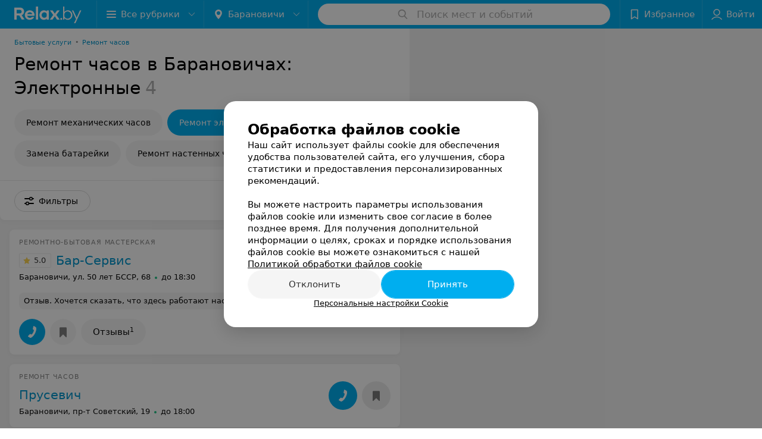

--- FILE ---
content_type: application/javascript; charset=utf-8
request_url: https://www.relax.by/cat/services/watch-repair/baranovichi/elektronnye-chasy/1_JnS143LEhyD.js
body_size: 10151
content:
window.__INITIAL_STATE__ = {"mobileApp":{"showIntro":0,"defaultTheme":"black","isMobileApp":false,"currentTheme":"black","visibleToolbar":true},"rubric":{"noindex":true,"info":{"id":10327853,"url":"watch-repair","title":"Ремонт часов","hasMap":true,"locale":"ru","section":{"id":"10251335","url":"services","title":"Бытовые услуги","hasTopBanner":null,"isShowPageSection":false},"hasBanner":true,"sectionId":10251335,"allSections":[10251335],"specialities":[],"sectionBanners":[{"params":{"p1":"csrxx","p2":"fgou"},"isReload":true,"sectionId":10251335}],"showCityInTitle":true,"languageSettings":[],"reviewPlaceholder":"Расскажите о своих впечатлениях: качество обслуживания, ассортимент товаров и услуг, результат ремонта","placeConnectionType":"manual","showRubricFastLinks":true,"allowBannerOnCatalog":false,"personalPagePathType":"tabs","showRubricCitiesLinks":true,"showPersonalFooterLinks":true,"personalPagePathRubricId":false,"personalPagePathRubricUrl":false,"template":{"id":10328923,"title":"Стандартный шаблон","isMain":1,"rubricId":10327853,"imageSize":"small","showCities":true,"pageViewType":"default","specialities":[],"menuBlockType":"top_rubricator","pageLogicType":"places_list_rotated","pageUrlPrefix":"cat","backgroundHref":null,"rubricatorType":"icon","backgroundImage":null,"priceSheetTypes":"all","backgroundMobile":null,"isFeedUrlsShowed":false,"showCompactImage":true,"isDisplayQrButton":false,"isShowStaffRating":false,"backgroundLeftSide":null,"isShowPlacesRating":true,"showRobotsInRubric":false,"backgroundColorCode":null,"backgroundRightSide":null,"defaultSortProducts":"popularity-down","rubricatorColorCode":"#00aeef","showAsCatalogListTab":false,"defaultViewTypeProducts":"list","rubricatorTextColorCode":null,"pageSeoDefaultTemplateType":"places_list","isDisplayConsultationButton":false}},"currentFastLink":{"id":19073,"noindex":true,"optionId":21113,"filterId":2423,"title":"Ремонт электронных часов","url":"elektronnye-chasy","seo":{"h1":"Ремонт часов в Барановичах: Электронные","title":"Ремонт часов в Барановичах: Электронные  – цены, отзывы","keywords":"","description":"Ремонт часов в Барановичах:  Электронные  – адреса, цены, отзывы смотрите на Relax.by","text":"","titleTape":"Ремонт часов: Электронные"}}},"showCities":true,"location":{"protocol":"https:","slashes":true,"auth":null,"host":"relax.by","port":null,"hostname":"relax.by","hash":null,"search":null,"query":{},"pathname":"/cat/services/watch-repair/baranovichi/elektronnye-chasy/","path":"/cat/services/watch-repair/baranovichi/elektronnye-chasy/","href":"https://www.relax.by/cat/services/watch-repair/baranovichi/elektronnye-chasy/","www":true,"domain":"relax.by","subdomain":null,"baseURL":"https://www.relax.by/cat/services/watch-repair/baranovichi/elektronnye-chasy/","domains":["by","relax"],"origin":"https://www.relax.by","geo":{"city":"baranovichi","cityObject":{"id":251,"title":"Барановичи","prepositionalTitle":"Барановичах","url":"baranovichi","isRegional":false,"latitude":53.1255737,"longitude":26.0091683,"zoom":10,"rubricMaps":null,"showInSelect":true,"dateTime":"2026-01-19T15:35:30+03:00"}},"rootURL":"https://www.relax.by/main/baranovichi/","params":{"section":"services","rubric":"watch-repair","city":"baranovichi","fastLink":"elektronnye-chasy","template":"cat","controller":"list"}},"fastLinks":[],"contactsPopup":{"id":null,"open":false,"launchedFrom":null,"success":false,"worktime":[],"contacts":[],"inNetwork":false,"placesCount":0,"phones":[],"opening_info":{},"address":{}},"offersPopup":{"offers":[],"buttons":[],"phones":[],"onShowContactsPopup":null,"onBookingClick":null,"showNumberPlace":null,"onPageRedirect":null,"url":"","placeUrl":"","href":""},"breadcrumbs":[{"href":null,"text":"Бытовые услуги","isNativeLink":false},{"href":"/cat/services/watch-repair/baranovichi/","text":"Ремонт часов в Барановичах","isNativeLink":false},{"text":"Ремонт электронных часов"}],"pagination":{"start":1,"end":false},"listBanners":[{"id":7256,"params":{"p1":"citqg","p2":"fork"},"status":true,"adaptive":["tablet","phone"],"phoneWidth":768,"containerId":"166083187798218707","placementId":null,"showForPage":"all","tabletWidth":1000,"reloadsCount":null,"isAutoReloads":false,"reloadsInterval":null,"insertAfterPosition":3,"data":{"bt":52}},{"id":5023,"params":{"p1":"csrvt","p2":"fixp"},"status":true,"adaptive":["tablet","phone"],"phoneWidth":768,"containerId":"164630294602854547","placementId":null,"showForPage":"all","tabletWidth":1000,"reloadsCount":null,"isAutoReloads":false,"reloadsInterval":null,"insertAfterPosition":5,"data":{"bt":52}},{"id":5013,"params":{"p1":"csrvp","p2":"y"},"status":true,"adaptive":["desktop"],"phoneWidth":768,"containerId":"164630283834369605","placementId":null,"showForPage":"all","tabletWidth":1000,"reloadsCount":null,"isAutoReloads":false,"reloadsInterval":null,"insertAfterPosition":5,"data":{"bt":52}},{"id":4353,"params":{"p1":"csrvv","p2":"fixp"},"status":true,"adaptive":["tablet","phone"],"phoneWidth":768,"containerId":"164630294004247570","placementId":null,"showForPage":"all","tabletWidth":1000,"reloadsCount":null,"isAutoReloads":false,"reloadsInterval":null,"insertAfterPosition":18,"data":{"bt":52}},{"id":4333,"params":{"p1":"csrvr","p2":"y"},"status":true,"adaptive":["desktop"],"phoneWidth":768,"containerId":"16463028328035470","placementId":null,"showForPage":"all","tabletWidth":1000,"reloadsCount":null,"isAutoReloads":false,"reloadsInterval":null,"insertAfterPosition":18,"data":{"bt":52}},{"id":4323,"params":{"p1":"csrvu","p2":"fixp"},"status":true,"adaptive":["tablet","phone"],"phoneWidth":768,"containerId":"164630294876967775","placementId":null,"showForPage":"all","tabletWidth":1000,"reloadsCount":null,"isAutoReloads":false,"reloadsInterval":null,"insertAfterPosition":11,"data":{"bt":52}},{"id":4313,"params":{"p1":"csrvq","p2":"y"},"status":true,"adaptive":["desktop"],"phoneWidth":768,"containerId":"164630282997876545","placementId":null,"showForPage":"all","tabletWidth":1000,"reloadsCount":null,"isAutoReloads":false,"reloadsInterval":null,"insertAfterPosition":11,"data":{"bt":52}}],"categoriesMenu":{"categories":[],"open":false,"pageIndex":-1,"menuLabel":"Все рубрики","selectedIndex":-1},"filters":{"filters":[{"id":2,"title":"Время работы","type":"worktime","showInFastLinks":true,"showedOptionsCount":5,"options":[{"id":"0","value":"круглосуточно","checked":false},{"id":"now","value":"работает сейчас","checked":false},{"id":"today","value":"работает сегодня","checked":false},{"id":"6","value":"с 6:00","checked":false},{"id":"7","value":"с 7:00","checked":false},{"id":"8","value":"с 8:00","checked":false},{"id":"-23","value":"до 23:00","checked":false},{"id":"-24","value":"до 24:00","checked":false},{"id":"-1","value":"до 01:00","checked":false},{"id":"-2","value":"до 02:00","checked":false},{"id":"-3","value":"до 03:00","checked":false}],"isVisible":true,"hasChecked":false},{"id":2423,"title":"Ремонтируемые часы","type":"multicheckbox","showInFastLinks":false,"showedOptionsCount":5,"options":[{"id":21063,"value":"Механические","checked":false},{"id":21113,"value":"Электронные","checked":false},{"id":21123,"value":"Кварцевые","checked":false},{"id":21073,"value":"Настенные","checked":false},{"id":21083,"value":"Напольные","checked":false},{"id":21133,"value":"Будильники","checked":false},{"id":21153,"value":"Японские","checked":false}],"isVisible":false,"hasChecked":false},{"id":2433,"title":"Услуги","type":"multicheckbox","showInFastLinks":false,"showedOptionsCount":5,"options":[{"id":21193,"value":"Гарантийный ремонт часов","checked":false},{"id":21203,"value":"Замена элементов питания","checked":false},{"id":21213,"value":"Замена стекол","checked":false},{"id":21223,"value":"Корректировка точности хода","checked":false},{"id":21233,"value":"Замена, ремонт, регулирование длины ремешков","checked":false},{"id":21243,"value":"Продажа ремешков","checked":false},{"id":21253,"value":"Реставрация","checked":false},{"id":21263,"value":"Ремонт оригинальных часов","checked":false},{"id":21273,"value":"Ремонт копий часов","checked":false},{"id":21283,"value":"Ремонт механизмов часов","checked":false},{"id":21293,"value":"Ремонт корпуса","checked":false},{"id":21303,"value":"Полировка","checked":false}],"isVisible":false,"hasChecked":false},{"id":0,"type":"map","title":"Поиск по карте","isVisible":true,"options":[{"id":"on","value":"on"},{"id":"off","value":"off"}]}],"selected":[],"sorting":[],"showedFiltersCount":0,"nearbyPlacesFilter":{"isPending":false,"checked":false},"viewType":[]},"banner":{"included":true,"isOpened":true},"footer":[],"cities":[{"id":1,"title":"Минск","prepositionalTitle":"Минске","url":"minsk","isRegional":true,"latitude":53.9021,"longitude":27.5564,"zoom":12,"rubricMaps":null,"showInSelect":true,"dateTime":"2026-01-19T15:35:30+03:00","isActive":false},{"id":5,"title":"Брест","prepositionalTitle":"Бресте","url":"brest","isRegional":true,"latitude":52.0976,"longitude":23.7341,"zoom":12,"rubricMaps":null,"showInSelect":true,"dateTime":"2026-01-19T15:35:30+03:00","isActive":false},{"id":4,"title":"Витебск","prepositionalTitle":"Витебске","url":"vitebsk","isRegional":true,"latitude":55.1848,"longitude":30.2016,"zoom":12,"rubricMaps":null,"showInSelect":true,"dateTime":"2026-01-19T15:35:30+03:00","isActive":false},{"id":2,"title":"Гомель","prepositionalTitle":"Гомеле","url":"gomel","isRegional":true,"latitude":52.4185,"longitude":31.029,"zoom":11,"rubricMaps":null,"showInSelect":true,"dateTime":"2026-01-19T15:35:30+03:00","isActive":false},{"id":3,"title":"Гродно","prepositionalTitle":"Гродно","url":"grodno","isRegional":true,"latitude":53.6835,"longitude":23.8533,"zoom":12,"rubricMaps":null,"showInSelect":true,"dateTime":"2026-01-19T15:35:30+03:00","isActive":false},{"id":6,"title":"Могилев","prepositionalTitle":"Могилеве","url":"mogilev","isRegional":true,"latitude":53.9007,"longitude":30.3346,"zoom":12,"rubricMaps":null,"showInSelect":true,"dateTime":"2026-01-19T15:35:30+03:00","isActive":false},{"id":251,"title":"Барановичи","prepositionalTitle":"Барановичах","url":"baranovichi","isRegional":false,"latitude":53.1255737,"longitude":26.0091683,"zoom":10,"rubricMaps":null,"showInSelect":true,"dateTime":"2026-01-19T15:35:30+03:00","isActive":true},{"id":253,"title":"Береза","prepositionalTitle":"Березе","url":"bereza","isRegional":false,"latitude":52.5373125,"longitude":24.9788566,"zoom":10,"rubricMaps":null,"showInSelect":true,"dateTime":"2026-01-19T15:35:30+03:00","isActive":false},{"id":379,"title":"Бобруйск","prepositionalTitle":"Бобруйске","url":"bobrujsk","isRegional":false,"latitude":53.1446069,"longitude":29.2213753,"zoom":10,"rubricMaps":null,"showInSelect":true,"dateTime":"2026-01-19T15:35:30+03:00","isActive":false},{"id":352,"title":"Борисов","prepositionalTitle":"Борисове","url":"borisov","isRegional":false,"latitude":54.2144309,"longitude":28.508436,"zoom":10,"rubricMaps":null,"showInSelect":true,"dateTime":"2026-01-19T15:35:30+03:00","isActive":false},{"id":332,"title":"Волковыск","prepositionalTitle":"Волковыске","url":"volkovysk","isRegional":false,"latitude":53.1516417,"longitude":24.4422029,"zoom":10,"rubricMaps":null,"showInSelect":true,"dateTime":"2026-01-19T15:35:30+03:00","isActive":false},{"id":316,"title":"Жлобин","prepositionalTitle":"Жлобине","url":"zhlobin","isRegional":false,"latitude":52.8888952,"longitude":30.0282481,"zoom":10,"rubricMaps":null,"showInSelect":true,"dateTime":"2026-01-19T15:35:30+03:00","isActive":false},{"id":265,"title":"Кобрин","prepositionalTitle":"Кобрине","url":"kobrin","isRegional":false,"latitude":52.2141,"longitude":24.3582,"zoom":13,"rubricMaps":null,"showInSelect":true,"dateTime":"2026-01-19T15:35:30+03:00","isActive":false},{"id":340,"title":"Лида","prepositionalTitle":"Лиде","url":"lida","isRegional":false,"latitude":53.8873843,"longitude":25.2894383,"zoom":10,"rubricMaps":null,"showInSelect":true,"dateTime":"2026-01-19T15:35:30+03:00","isActive":false},{"id":321,"title":"Мозырь","prepositionalTitle":"Мозыре","url":"mozyry","isRegional":false,"latitude":52.0322082,"longitude":29.2223129,"zoom":10,"rubricMaps":null,"showInSelect":true,"dateTime":"2026-01-19T15:35:30+03:00","isActive":false},{"id":369,"title":"Несвиж","prepositionalTitle":"Несвиже","url":"nesvizh","isRegional":false,"latitude":null,"longitude":null,"zoom":10,"rubricMaps":null,"showInSelect":true,"dateTime":"2026-01-19T15:35:30+03:00","isActive":false},{"id":293,"title":"Новополоцк","prepositionalTitle":"Новополоцке","url":"novopolock","isRegional":false,"latitude":55.5146432,"longitude":28.5606439,"zoom":10,"rubricMaps":null,"showInSelect":true,"dateTime":"2026-01-19T15:35:30+03:00","isActive":false},{"id":294,"title":"Орша","prepositionalTitle":"Орше","url":"orsha","isRegional":false,"latitude":54.5071478,"longitude":30.4119546,"zoom":10,"rubricMaps":null,"showInSelect":true,"dateTime":"2026-01-19T15:35:30+03:00","isActive":false},{"id":366,"title":"Пинск","prepositionalTitle":"Пинске","url":"pinsk","isRegional":false,"latitude":52.1124967,"longitude":26.0634602,"zoom":10,"rubricMaps":null,"showInSelect":true,"dateTime":"2026-01-19T15:35:30+03:00","isActive":false},{"id":295,"title":"Полоцк","prepositionalTitle":"Полоцке","url":"polock","isRegional":false,"latitude":55.4831573,"longitude":28.7990619,"zoom":10,"rubricMaps":null,"showInSelect":true,"dateTime":"2026-01-19T15:35:30+03:00","isActive":false},{"id":346,"title":"Слоним","prepositionalTitle":"Слониме","url":"slonim","isRegional":false,"latitude":53.0875127,"longitude":25.3087192,"zoom":10,"rubricMaps":null,"showInSelect":true,"dateTime":"2026-01-19T15:35:30+03:00","isActive":false},{"id":370,"title":"Слуцк","prepositionalTitle":"Слуцке","url":"sluck","isRegional":false,"latitude":53.0210495,"longitude":27.5540131,"zoom":10,"rubricMaps":null,"showInSelect":true,"dateTime":"2026-01-19T15:35:30+03:00","isActive":false},{"id":372,"title":"Солигорск","prepositionalTitle":"Солигорске","url":"soligorsk","isRegional":false,"latitude":52.7899466,"longitude":27.5359618,"zoom":10,"rubricMaps":null,"showInSelect":true,"dateTime":"2026-01-19T15:35:30+03:00","isActive":false}],"places":{"items":[{"id":10790266,"type":"default","text_type":"Ремонтно-бытовая мастерская","title":"Бар-Сервис","short_title":"Бар-Сервис","short_description":null,"url":"bar-service","state":"free","is_enable_comments":true,"view_info":{"type":"compact","image":null,"imageResource":null,"description":null,"default_page":"https://bar-service.relax.by/"},"address":{"floor":null,"office":null,"street":"ул. 50 лет БССР","building":"68","description":null,"city":{"id":251,"type":"city","zoom":"10","title":"Барановичи","latitude":"53.1255737","longitude":"26.0091683","isRegional":null,"showInSelect":"1","transcription":"baranovichi","prepositionalTitle":"Барановичах"},"market":null,"count_addresses":1,"linked_place_id":null,"hideCity":false,"officeType":null},"opening_info":{"is_open":true,"worktimes":null,"description":"до 18:30"},"adv_message":null,"buttons":[{"type":"favorites","title":"В избранное"},{"id":1048949,"type":"reviews","title":"Отзывы","enableNofollow":false,"url":"https://bar-service.relax.by#reviews","reviewsCount":1}],"delivery_services":null,"props":[],"phone_count":1,"driveway":{"id":10790880,"coords":[53.1132,25.9958],"showMap":true,"title":"Бар-Сервис"},"phones":[{"id":"702792","sort_order":"1","description":"","type":"default","hideCountryCode":false,"countryCode":"375","phoneCode":"33","phoneNumber":"6953338"}],"logo":null,"forms":[],"staff":[],"integrations":[],"galleries":[{"id":320432,"title":"Галерея ","countPhotos":4,"isVisible":false,"showInStream":false,"showInPlaceGallery":true,"isMain":false}],"integrations_with_services":null,"review":{"text":"Хочется сказать, что здесь работают настоящие мастера своего дела. К любому клиенту относятся вежливо и к любому заказу относятся ответственно. В общем, рекомендую данный сервис!","reviewsCount":1},"reviewsCount":1,"photo_slider":[],"exist_offers":false,"placeRating":5,"offers":[],"delivery":{},"hasIntegrations":false,"showButtonAllAddresses":false,"shortTitle":"Бар-Сервис","inNetwork":false,"placeUrl":"https://bar-service.relax.by","isSameDomain":true,"href":"https://bar-service.relax.by/","isPS":true,"offersViewType":"default"},{"id":10507183,"type":"default","text_type":"Ремонт часов","title":"Прусевич","short_title":"Прусевич","short_description":null,"url":"prusevich","state":"free","is_enable_comments":true,"view_info":{"type":"compact","image":null,"imageResource":null,"description":null,"default_page":"https://prusevich.relax.by/"},"address":{"floor":null,"office":null,"street":"пр-т Советский","building":"19","description":null,"city":{"id":251,"type":"city","zoom":"10","title":"Барановичи","latitude":"53.1255737","longitude":"26.0091683","isRegional":null,"showInSelect":"1","transcription":"baranovichi","prepositionalTitle":"Барановичах"},"market":null,"count_addresses":1,"linked_place_id":null,"hideCity":false,"officeType":null},"opening_info":{"is_open":true,"worktimes":null,"description":"до 18:00"},"adv_message":null,"buttons":[{"type":"favorites","title":"В избранное"}],"delivery_services":null,"props":[],"phone_count":1,"driveway":{"id":10478443,"coords":[53.1524,25.9999],"showMap":true,"title":"Прусевич"},"phones":[{"id":"266783","sort_order":"1","description":"","type":"default","hideCountryCode":false,"countryCode":"375","phoneCode":"33","phoneNumber":"3031553"}],"logo":null,"forms":[],"staff":[],"integrations":[],"galleries":[],"integrations_with_services":null,"review":null,"reviewsCount":0,"photo_slider":[],"exist_offers":false,"placeRating":null,"offers":[],"delivery":{},"hasIntegrations":false,"showButtonAllAddresses":false,"shortTitle":"Прусевич","inNetwork":false,"placeUrl":"https://prusevich.relax.by","isSameDomain":true,"href":"https://prusevich.relax.by/","isPS":true,"offersViewType":"default"},{"id":10483843,"type":"default","text_type":"Гарантийная мастерская ","title":"Luch (Луч)","short_title":"Luch","short_description":null,"url":"luch-remont","state":"free","is_enable_comments":true,"network":{"id":100011043,"title":"Луч"},"view_info":{"type":"compact","image":null,"imageResource":null,"description":null,"default_page":"https://luch-remont.relax.by/"},"address":{"floor":null,"office":null,"street":"ул. Советская","building":"55","description":null,"city":{"id":251,"type":"city","zoom":"10","title":"Барановичи","latitude":"53.1255737","longitude":"26.0091683","isRegional":null,"showInSelect":"1","transcription":"baranovichi","prepositionalTitle":"Барановичах"},"market":null,"count_addresses":64,"linked_place_id":null,"hideCity":false,"officeType":null},"opening_info":null,"adv_message":null,"buttons":[{"type":"favorites","title":"В избранное"},{"id":386545,"type":"reviews","title":"Отзывы","enableNofollow":false,"url":"https://luch-remont.relax.by#reviews","reviewsCount":2},{"type":"contacts","title":"Все адреса"}],"delivery_services":null,"props":[],"phone_count":1,"driveway":{"id":10457043,"coords":[53.1353,26.0144],"showMap":true,"title":"Luch (Луч)"},"phones":[{"id":"639993","sort_order":"1","description":"","type":"default","hideCountryCode":false,"countryCode":"375","phoneCode":"163","phoneNumber":"415871"}],"logo":null,"forms":[],"staff":[],"integrations":[],"galleries":[],"integrations_with_services":null,"review":null,"reviewsCount":2,"photo_slider":[],"exist_offers":false,"placeRating":null,"offers":[],"delivery":{},"hasIntegrations":false,"showButtonAllAddresses":true,"shortTitle":"Luch","inNetwork":true,"placeUrl":"https://luch-remont.relax.by","isSameDomain":true,"href":"https://luch-remont.relax.by/","isPS":true,"offersViewType":"default"},{"id":10507173,"type":"default","text_type":"Ремонт часов","title":"Добрыневский","short_title":"Добрыневский","short_description":null,"url":"dobryinevskij","state":"free","is_enable_comments":true,"view_info":{"type":"compact","image":null,"imageResource":null,"description":null,"default_page":"https://dobryinevskij.relax.by/"},"address":{"floor":null,"office":null,"street":"ул. Ленина","building":"21","description":null,"city":{"id":251,"type":"city","zoom":"10","title":"Барановичи","latitude":"53.1255737","longitude":"26.0091683","isRegional":null,"showInSelect":"1","transcription":"baranovichi","prepositionalTitle":"Барановичах"},"market":null,"count_addresses":1,"linked_place_id":null,"hideCity":false,"officeType":null},"opening_info":{"is_open":true,"worktimes":null,"description":"до 18:00"},"adv_message":null,"buttons":[{"type":"favorites","title":"В избранное"}],"delivery_services":null,"props":[],"phone_count":1,"driveway":{"id":10478433,"coords":[53.133,26.0288],"showMap":true,"title":"Добрыневский"},"phones":[{"id":"266773","sort_order":"1","description":"","type":"default","hideCountryCode":false,"countryCode":"375","phoneCode":"29","phoneNumber":"7954698"}],"logo":null,"forms":[],"staff":[],"integrations":[],"galleries":[],"integrations_with_services":null,"review":null,"reviewsCount":0,"photo_slider":[],"exist_offers":false,"placeRating":null,"offers":[],"delivery":{},"hasIntegrations":false,"showButtonAllAddresses":false,"shortTitle":"Добрыневский","inNetwork":false,"placeUrl":"https://dobryinevskij.relax.by","isSameDomain":true,"href":"https://dobryinevskij.relax.by/","isPS":true,"offersViewType":"default"}],"placeIds":[],"rotationCycleNumber":135217,"premiumPlacesCount":0,"count":4,"offset":0,"searchArea":{},"networks":[{"id":100011043,"title":"Луч","group_in_listing":1,"places_by_rubrics":[{"place_id":10483843,"info":{"url":"luch-remont","type":"default","state":"free","title":"Luch (Луч)","mapLogo":null,"network":{"id":100011043,"title":"Луч","group_in_listing":1},"noindex":false,"language":"ru","textType":"Гарантийная мастерская ","inNetwork":true,"showAsAdv":true,"dateOpened":0,"shortTitle":"Luch","squareLogo":null,"countReviews":2,"mainRubricId":10327853,"displayed_url":null,"isEnableComments":true,"placeReviewCount":0,"shortDescription":null,"networkPlaceOrder":[{"city_id":"251","sort_order":"1"}],"showButtonInStore":true,"showYouOwnerBlock":true,"catalogVipApi2Filename":null,"cityPrepositionalTitle":"Барановичах","showButtonAllAddresses":true,"showFiltersPersonalCount":6,"catalogDefaultDescription":null},"worktimes":null,"buttons":[{"id":386545,"url":"https://luch-remont.relax.by#reviews","type":"reviews","title":"Отзывы","rubrics":[10327853],"date_ended":0,"reviewsCount":2,"enableNofollow":false}],"delivery_services":null,"phones":[{"id":639993,"type":"default","placeId":10483843,"countryId":248,"phoneCode":"163","sortOrder":1,"countryCode":"375","description":null,"phoneNumber":"415871","hideCountryCode":false}],"driveway":{"id":10457043,"coordX":26.0144,"coordY":53.1353,"show_map":true},"address":{"city":{"id":251,"type":"city","zoom":"10","title":"Барановичи","latitude":"53.1255737","longitude":"26.0091683","isRegional":null,"showInSelect":"1","transcription":"baranovichi","prepositionalTitle":"Барановичах"},"floor":null,"office":null,"street":"ул. Советская","building":"55","hideCity":false,"description":null,"typeOfOffice":null,"countAddresses":64},"integrations":null,"integrations_with_services":null,"city":{"cityId":251,"networkUrl":"luch-remont","isMainNetworkPlace":true},"infoline":{"description":null},"logo":{"url":null,"url_ps_logo":null,"paid_url_ps_logo":null,"catalog_logo_filename":null,"placeLogoImageResource":null,"catalogPlacePhotoImageResource":null},"sort":{"image":null,"viewType":"compact","sortOrder":2,"description":null,"placeViewId":7,"imageResource":null,"rotationGroup":0,"isShowDescription":true},"forms":null,"placeRating":null,"phone_count":1,"opening_info":[]}]}],"staffLimit":5},"promoPlace":null,"promo":{"list":[],"uuid":"HxeE_tz091"},"page":{"name":"catalog","initialFastlinkOptionId":21113,"showCookiesNotification":true,"flags":{"isMobileApp":false,"isIOS":false,"isAndroid":false,"isIPhoneX":false,"isLog":false,"isError":false,"isFast":false,"isTest":false,"isCache":false,"isMark":false,"isFeature":false,"isToprubricator":false,"isCatalog":false,"isSvg":false,"isScript":false,"isMetrika":false},"groupNetworks":true,"placeConnectionType":"manual","title":"Ремонт часов","url":"watch-repair","sectionTitle":"Бытовые услуги","sectionUrl":"services","isShowPageSection":false,"hasMap":true,"personalPagePathType":"tabs","template":{"id":10328923,"title":"Стандартный шаблон","isMain":1,"rubricId":10327853,"imageSize":"small","showCities":true,"pageViewType":"default","specialities":[],"menuBlockType":"top_rubricator","pageLogicType":"places_list_rotated","pageUrlPrefix":"cat","backgroundHref":null,"rubricatorType":"icon","backgroundImage":null,"priceSheetTypes":"all","backgroundMobile":null,"isFeedUrlsShowed":false,"showCompactImage":true,"isDisplayQrButton":false,"isShowStaffRating":false,"backgroundLeftSide":null,"isShowPlacesRating":true,"showRobotsInRubric":false,"backgroundColorCode":null,"backgroundRightSide":null,"defaultSortProducts":"popularity-down","rubricatorColorCode":"#00aeef","showAsCatalogListTab":false,"defaultViewTypeProducts":"list","rubricatorTextColorCode":null,"pageSeoDefaultTemplateType":"places_list","isDisplayConsultationButton":false},"rubricId":10327853,"cityId":251,"sectionId":10251335,"allSections":[10251335]},"tabs":[],"seo":{"id":"35843","h1":"Ремонт часов в Барановичах: Электронные","title":"Ремонт часов в Барановичах: Электронные  – цены, отзывы","keywords":"","description":"Ремонт часов в Барановичах:  Электронные  – адреса, цены, отзывы смотрите на Relax.by","text":"","textSeo":"","textTable":"","titleTape":"Ремонт часов: Электронные","shortTitle":"Ремонт электронных часов","useShortTitle":false},"map":{"markers":[],"cards":[],"zoom":13,"minZoom":5,"maxZoom":18,"coords":[],"userPosition":null,"activePlace":{"id":null,"uuid":0,"status":null},"bounds":null,"isFullScreen":false,"enableSearch":true,"isLargeUpScreenSize":false,"positionOnceUpdated":false,"resetOptions":false,"hasVisiblePoints":false,"rotationCycleNumber":0,"rubricId":null},"ui":{"Sidebar":{"filter":{"isOpened":false},"gdsRubricator":{"isOpened":false}},"Pagination":{"isLoading":false},"ItemsList":{"isLoading":false}},"i18n":{"lang":"ru","links":[],"userLang":null},"search":{"categories":[],"results":[],"history":[],"placeholder":"Поиск мест и событий","isContentLoaded":false,"totalCount":0,"uuid":"UJZ43JslpN","isOpen":false,"showCategories":true,"redirect":true,"__value__":"","initialValue":"","__value_was_changed__":false},"forms":{},"apiKey":{"key":"137229e2e6aae88dd432999c0122fc5c","timestamp":1768826131},"header":{"fixedNodes":[],"topOffset":0,"title":{"isOutside":false,"text":""}},"relinkingBlocks":{"rubrics":{"title":"Вам будет интересно","items":[]},"countries":{"title":"Ремонт электронных часов в других городах","items":[]},"geoFastLinks":{"title":"Вам будет интересно","items":[]},"sectionsGeoFastLinks":{"title":"Смотрите также","items":[]}},"topRubricator":{"breadCrumbs":[{"id":167503,"icon":null,"imageBg":null,"max_depth_displayed":5,"has_link":true,"url":"https://www.relax.by/list/bytovye-uslugi/baranovichi/","params":{"type":"Catalog_Rubric","params":{"pageUrlPrefix":"list","cityUrl":"baranovichi","sectionUrl":"services","rubricUrl":"bytovye-uslugi"}},"isSameDomain":true,"title":"Бытовые услуги","shortTitle":"","childs":null,"type":"catalogPlaceRubric","isCurrentCategory":false,"isNativeLink":true,"href":"https://www.relax.by/list/bytovye-uslugi/baranovichi/","text":"Бытовые услуги","nodeId":167503},{"id":177903,"icon":null,"imageBg":null,"max_depth_displayed":5,"has_link":true,"url":"https://www.relax.by/cat/services/watch-repair/baranovichi/","params":{"type":"Catalog_Rubric","params":{"pageUrlPrefix":"cat","cityUrl":"baranovichi","sectionUrl":"services","rubricUrl":"watch-repair"}},"isSameDomain":true,"title":"Ремонт часов","shortTitle":"","childs":null,"type":"catalogPlaceRubric","isCurrentCategory":false,"isNativeLink":true,"href":"https://www.relax.by/cat/services/watch-repair/baranovichi/","text":"Ремонт часов","nodeId":177903}],"items":[{"id":179363,"icon":null,"imageBg":null,"max_depth_displayed":5,"has_link":true,"url":"https://www.relax.by/cat/services/watch-repair/baranovichi/mehanichiskie-chasy/","params":{"type":"Catalog_Rubric_FastLink","params":{"cityUrl":"baranovichi","pageUrlPrefix":"cat","sectionUrl":"services","rubricUrl":"watch-repair","fastLinkUrl":"mehanichiskie-chasy"}},"isSameDomain":true,"title":"Ремонт механических часов","shortTitle":"","childs":[],"type":"catalogFastlinkPlace"},{"id":179373,"icon":null,"imageBg":null,"max_depth_displayed":5,"has_link":true,"url":"https://www.relax.by/cat/services/watch-repair/baranovichi/elektronnye-chasy/","params":{"type":"Catalog_Rubric_FastLink","params":{"cityUrl":"baranovichi","pageUrlPrefix":"cat","sectionUrl":"services","rubricUrl":"watch-repair","fastLinkUrl":"elektronnye-chasy"}},"isSameDomain":true,"title":"Ремонт электронных часов","shortTitle":"","childs":[],"type":"catalogFastlinkPlace"},{"id":179393,"icon":null,"imageBg":null,"max_depth_displayed":5,"has_link":true,"url":"https://www.relax.by/cat/services/watch-repair/baranovichi/zamena-batarejki/","params":{"type":"Catalog_Rubric_FastLink","params":{"cityUrl":"baranovichi","pageUrlPrefix":"cat","sectionUrl":"services","rubricUrl":"watch-repair","fastLinkUrl":"zamena-batarejki"}},"isSameDomain":true,"title":"Замена батарейки","shortTitle":"","childs":[],"type":"catalogFastlinkPlace"},{"id":179403,"icon":null,"imageBg":null,"max_depth_displayed":5,"has_link":true,"url":"https://www.relax.by/cat/services/watch-repair/baranovichi/nastennye-chasy/","params":{"type":"Catalog_Rubric_FastLink","params":{"cityUrl":"baranovichi","pageUrlPrefix":"cat","sectionUrl":"services","rubricUrl":"watch-repair","fastLinkUrl":"nastennye-chasy"}},"isSameDomain":true,"title":"Ремонт настенных часов","shortTitle":"","childs":[],"type":"catalogFastlinkPlace"},{"id":179413,"icon":null,"imageBg":null,"max_depth_displayed":5,"has_link":true,"url":"https://www.relax.by/cat/services/watch-repair/baranovichi/zamena-stekol/","params":{"type":"Catalog_Rubric_FastLink","params":{"cityUrl":"baranovichi","pageUrlPrefix":"cat","sectionUrl":"services","rubricUrl":"watch-repair","fastLinkUrl":"zamena-stekol"}},"isSameDomain":true,"title":"Замена стекла","shortTitle":"","childs":[],"type":"catalogFastlinkPlace"},{"id":179433,"icon":null,"imageBg":null,"max_depth_displayed":5,"has_link":true,"url":"https://www.relax.by/cat/services/watch-repair/baranovichi/budilniki/","params":{"type":"Catalog_Rubric_FastLink","params":{"cityUrl":"baranovichi","pageUrlPrefix":"cat","sectionUrl":"services","rubricUrl":"watch-repair","fastLinkUrl":"budilniki"}},"isSameDomain":true,"title":"Ремонт будильников","shortTitle":"","childs":[],"type":"catalogFastlinkPlace"}],"dynamicItems":[{"id":167503,"title":"Бытовые услуги","short_title":null,"special_project_header":null,"icon":null,"type":"catalogPlaceRubric","has_link":true,"max_depth_displayed":5,"child_count":23,"item":{"title":"Бытовые услуги","url":"bytovye-uslugi","section":{"id":10251335,"title":"Бытовые услуги","url":"services"},"template":{"id":10370863,"url":"list","page_logic_type":"places_list_premium_first_page","title":"Стандартный шаблон"}},"description":"Введите описание пункта","child":[177903],"url":"https://www.relax.by/list/bytovye-uslugi/baranovichi/","params":{"type":"Catalog_Rubric","params":{"pageUrlPrefix":"list","cityUrl":"baranovichi","sectionUrl":"services","rubricUrl":"bytovye-uslugi"}},"imageBg":null,"removedChildCount":22,"parentId":null,"sortOrder":0},{"id":177903,"title":"Ремонт часов","short_title":null,"special_project_header":null,"icon":null,"type":"catalogPlaceRubric","has_link":true,"max_depth_displayed":5,"child_count":7,"item":{"title":"Ремонт часов","url":"watch-repair","section":{"id":10251335,"title":"Бытовые услуги","url":"services"},"template":{"id":10328923,"url":"cat","page_logic_type":"places_list_rotated","title":"Стандартный шаблон"}},"description":"Введите описание пункта","child":[179363,179373,179393,179403,179413,179433],"url":"https://www.relax.by/cat/services/watch-repair/baranovichi/","params":{"type":"Catalog_Rubric","params":{"pageUrlPrefix":"cat","cityUrl":"baranovichi","sectionUrl":"services","rubricUrl":"watch-repair"}},"imageBg":null,"removedChildCount":1,"parentId":167503,"sortOrder":1},{"id":179363,"title":"Ремонт механических часов","short_title":null,"special_project_header":null,"icon":null,"type":"catalogFastlinkPlace","has_link":true,"max_depth_displayed":5,"child_count":0,"item":{"url":"mehanichiskie-chasy","rubric":{"title":"Ремонт часов","url":"watch-repair","section":{"id":10251335,"title":"Бытовые услуги","url":"services"},"template":{"id":10328923,"url":"cat","page_logic_type":"places_list_rotated","title":"Стандартный шаблон"}}},"description":"Введите описание пункта","childs":null,"child":[],"url":"https://www.relax.by/cat/services/watch-repair/baranovichi/mehanichiskie-chasy/","params":{"type":"Catalog_Rubric_FastLink","params":{"cityUrl":"baranovichi","pageUrlPrefix":"cat","sectionUrl":"services","rubricUrl":"watch-repair","fastLinkUrl":"mehanichiskie-chasy"}},"imageBg":null,"removedChildCount":0,"parentId":177903,"sortOrder":2},{"id":179373,"title":"Ремонт электронных часов","short_title":null,"special_project_header":null,"icon":null,"type":"catalogFastlinkPlace","has_link":true,"max_depth_displayed":5,"child_count":0,"item":{"url":"elektronnye-chasy","rubric":{"title":"Ремонт часов","url":"watch-repair","section":{"id":10251335,"title":"Бытовые услуги","url":"services"},"template":{"id":10328923,"url":"cat","page_logic_type":"places_list_rotated","title":"Стандартный шаблон"}}},"description":"Введите описание пункта","childs":null,"child":[],"url":"https://www.relax.by/cat/services/watch-repair/baranovichi/elektronnye-chasy/","params":{"type":"Catalog_Rubric_FastLink","params":{"cityUrl":"baranovichi","pageUrlPrefix":"cat","sectionUrl":"services","rubricUrl":"watch-repair","fastLinkUrl":"elektronnye-chasy"}},"imageBg":null,"removedChildCount":0,"parentId":177903,"sortOrder":3,"isLast":true},{"id":179393,"title":"Замена батарейки","short_title":null,"special_project_header":null,"icon":null,"type":"catalogFastlinkPlace","has_link":true,"max_depth_displayed":5,"child_count":0,"item":{"url":"zamena-batarejki","rubric":{"title":"Ремонт часов","url":"watch-repair","section":{"id":10251335,"title":"Бытовые услуги","url":"services"},"template":{"id":10328923,"url":"cat","page_logic_type":"places_list_rotated","title":"Стандартный шаблон"}}},"description":"Введите описание пункта","childs":null,"child":[],"url":"https://www.relax.by/cat/services/watch-repair/baranovichi/zamena-batarejki/","params":{"type":"Catalog_Rubric_FastLink","params":{"cityUrl":"baranovichi","pageUrlPrefix":"cat","sectionUrl":"services","rubricUrl":"watch-repair","fastLinkUrl":"zamena-batarejki"}},"imageBg":null,"removedChildCount":0,"parentId":177903,"sortOrder":4},{"id":179403,"title":"Ремонт настенных часов","short_title":null,"special_project_header":null,"icon":null,"type":"catalogFastlinkPlace","has_link":true,"max_depth_displayed":5,"child_count":0,"item":{"url":"nastennye-chasy","rubric":{"title":"Ремонт часов","url":"watch-repair","section":{"id":10251335,"title":"Бытовые услуги","url":"services"},"template":{"id":10328923,"url":"cat","page_logic_type":"places_list_rotated","title":"Стандартный шаблон"}}},"description":"Введите описание пункта","childs":null,"child":[],"url":"https://www.relax.by/cat/services/watch-repair/baranovichi/nastennye-chasy/","params":{"type":"Catalog_Rubric_FastLink","params":{"cityUrl":"baranovichi","pageUrlPrefix":"cat","sectionUrl":"services","rubricUrl":"watch-repair","fastLinkUrl":"nastennye-chasy"}},"imageBg":null,"removedChildCount":0,"parentId":177903,"sortOrder":5},{"id":179413,"title":"Замена стекла","short_title":null,"special_project_header":null,"icon":null,"type":"catalogFastlinkPlace","has_link":true,"max_depth_displayed":5,"child_count":0,"item":{"url":"zamena-stekol","rubric":{"title":"Ремонт часов","url":"watch-repair","section":{"id":10251335,"title":"Бытовые услуги","url":"services"},"template":{"id":10328923,"url":"cat","page_logic_type":"places_list_rotated","title":"Стандартный шаблон"}}},"description":"Введите описание пункта","childs":null,"child":[],"url":"https://www.relax.by/cat/services/watch-repair/baranovichi/zamena-stekol/","params":{"type":"Catalog_Rubric_FastLink","params":{"cityUrl":"baranovichi","pageUrlPrefix":"cat","sectionUrl":"services","rubricUrl":"watch-repair","fastLinkUrl":"zamena-stekol"}},"imageBg":null,"removedChildCount":0,"parentId":177903,"sortOrder":6},{"id":179433,"title":"Ремонт будильников","short_title":null,"special_project_header":null,"icon":null,"type":"catalogFastlinkPlace","has_link":true,"max_depth_displayed":5,"child_count":0,"item":{"url":"budilniki","rubric":{"title":"Ремонт часов","url":"watch-repair","section":{"id":10251335,"title":"Бытовые услуги","url":"services"},"template":{"id":10328923,"url":"cat","page_logic_type":"places_list_rotated","title":"Стандартный шаблон"}}},"description":"Введите описание пункта","childs":null,"child":[],"url":"https://www.relax.by/cat/services/watch-repair/baranovichi/budilniki/","params":{"type":"Catalog_Rubric_FastLink","params":{"cityUrl":"baranovichi","pageUrlPrefix":"cat","sectionUrl":"services","rubricUrl":"watch-repair","fastLinkUrl":"budilniki"}},"imageBg":null,"removedChildCount":0,"parentId":177903,"sortOrder":7}],"viewType":"icon","activeNodeId":179373,"openNodeId":null,"loading":false,"isBackStep":false,"specialHeader":null,"selectedNode":{"id":179373,"title":"Ремонт электронных часов","short_title":null,"special_project_header":null,"icon":null,"type":"catalogFastlinkPlace","has_link":true,"max_depth_displayed":5,"child_count":0,"item":{"url":"elektronnye-chasy","rubric":{"title":"Ремонт часов","url":"watch-repair","section":{"id":10251335,"title":"Бытовые услуги","url":"services"},"template":{"id":10328923,"url":"cat","page_logic_type":"places_list_rotated","title":"Стандартный шаблон"}}},"description":"Введите описание пункта","childs":null,"child":[],"url":"https://www.relax.by/cat/services/watch-repair/baranovichi/elektronnye-chasy/","params":{"type":"Catalog_Rubric_FastLink","params":{"cityUrl":"baranovichi","pageUrlPrefix":"cat","sectionUrl":"services","rubricUrl":"watch-repair","fastLinkUrl":"elektronnye-chasy"}},"imageBg":null,"removedChildCount":0,"parentId":177903,"sortOrder":3,"isLast":true}},"gdsRubricator":{"id":null,"items":[]},"rubricator":{"items":[],"activeNodeId":null,"loading":false,"selectedNode":{"title":"Выберите услугу"},"isBackStep":false,"openRubricatorFirstLevel":false,"dates":{},"rubricUrl":"watch-repair"},"toast":{"items":[]},"gallery":{"galleryPhotos":[],"title":"","startIndex":0,"placeHref":"","placeUrl":"","placeId":0},"searchBooking":{},"favorites":{"place":[],"drug":[]},"userInfo":{"user":{"permissionsAreSet":false,"authorized":false,"roles":[],"places":[],"networks":[],"loginPopup":{"open":false,"url":"","type":""},"loginURL":"https://www.relax.by/auth/login/","timezoneOffset":0}},"goods":{"items":[],"count":0,"topProducts":{"count":0,"topSellersIds":[]}},"settings":{},"profile":{"favoritePlaces":{"items":[],"isLoaded":false,"lazyPlaces":[],"count":0,"endScroll":false},"booking":{"actual":{"items":[],"total":0},"isLoaded":false,"active":{"dataState":"loading","is_owner":false},"showMoreLoading":false},"records":{"actual":{"items":[],"total":0,"isLoading":false},"archived":{"items":[],"total":0},"filtered":{"items":[],"total":0,"isLoading":false},"isLoaded":false,"searchValue":""}},"geolocation":{"userPosition":{},"status":"","errorCode":0},"sellerInfo":{},"labMap":{"hash":null},"brandingSearch":[],"abTestInfo":[],"deliveriesPopup":{"open":false,"deliveryServices":[],"foodButtons":[],"name":""},"customBanner":null,"cookiesPopup":{"isOpenPopupCookies":false,"isClosed":false,"status":"default","checkboxGroup":[{"id":0,"text":"Функциональные/технические файлы cookie","description":"Используются для обеспечения функционирования сайта, например, сохранение настроек пользователя, поддержка аутентификации, обеспечение безопасности и конфиденциальности данных, управление сессией пользователя и предоставление технической поддержки. Данный тип файлов является обязательным и не подлежит отключению.","label":"technical","disabled":true,"checked":true,"isOpen":false},{"id":1,"text":"Аналитические файлы cookie","description":"Используются для оценки активности пользователя на сайте и анализа сведений о взаимодействия с ним, что помогает улучшать производительность сайта и делать его более удобным для использования. Данный тип файлов анонимизируется (обезличивается) и не содержит персональные данные пользователей.","label":"analytics","checked":false,"isOpen":false},{"id":2,"text":"Рекламные/маркетинговые файлы cookie","description":"Используются для целей маркетинга и улучшения качества рекламы, создавая профиль интересов пользователя и предлагая рекламу, которая наиболее соответствует его предпочтениям.","label":"advertising","checked":false,"isOpen":false}]}}